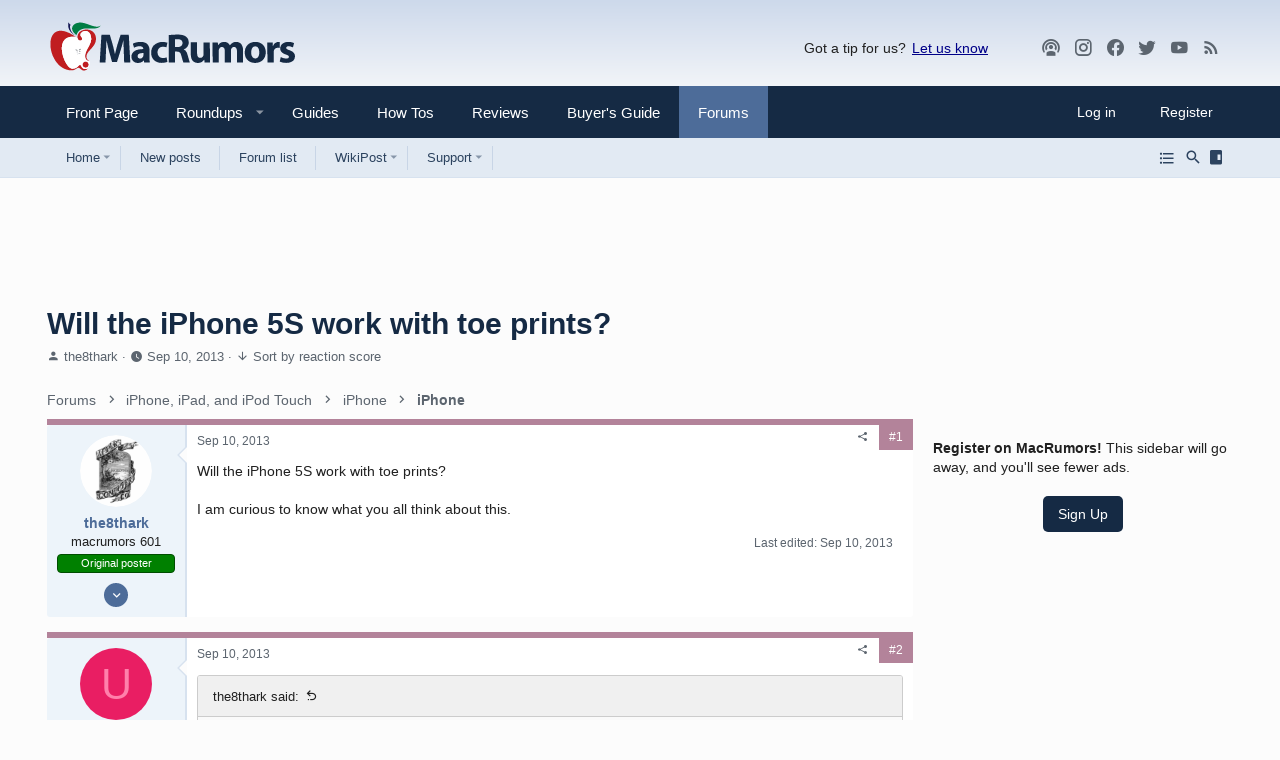

--- FILE ---
content_type: text/plain; charset=utf-8
request_url: https://ads.adthrive.com/http-api/cv2
body_size: 4253
content:
{"om":["0929nj63","0e6nmwim","0g8i9uvz","0iyi1awv","0kl5wonw","0xkcgz23","0yr3r2xx","1","1011_302_56233470","1011_302_56233674","1011_302_56862083","1011_74_18364062","1011_74_18364134","1028_8728253","11142692","11509227","1185:1610326628","1185:1610326728","11896988","119plw33","12010080","12010084","12010088","12171239","12184310","124682_747","124684_289","124844_24","124848_8","124853_8","12837805","12850756","12gfb8kp","12n8yp46","1609979129","1610326628","1610326728","1610349786","16_703194055","17_24766988","17_24767568","1855545835299313","1dynz4oo","1h7yhpl7","1szmtd70","202430_200_EAAYACogtYltKBzKKHu7tAsMK.YhnNUUanUuxFU5V4rbhwKBIsMyBLNoHQo_","2132:44129096","2132:45327622","2132:45327625","2132:45562714","2132:46137659","2132:46352353","2132:46354471","2179:582351958342291430","2249:567996566","2249:581439030","2249:650650089","2249:691925891","2249:794351831187","2307:0e6nmwim","2307:119plw33","2307:1h7yhpl7","2307:4etfwvf1","2307:4ticzzkv","2307:6mrds7pc","2307:72szjlj3","2307:86p6in4a","2307:8h0jrkwl","2307:a90208mb","2307:aevb5kib","2307:c95grpwi","2307:c9os9ajg","2307:cuudl2xr","2307:ddr52z0n","2307:dsugp5th","2307:e2c76his","2307:f3tdw9f3","2307:f7piy8nj","2307:fqeh4hao","2307:gtanzg70","2307:hcazk16e","2307:ipb9fyli","2307:ll77hviy","2307:nwbpobii","2307:o8icj9qr","2307:ox2tly0t","2307:pth04qht","2307:r0u09phz","2307:rka8obw7","2307:rz1kxzaf","2307:s2ahu2ae","2307:s887ofe1","2307:su5srz25","2307:tqrzcy9l","2307:u30fsj32","2307:u4atmpu4","2307:yvirjmu3","2307:zmciaqa3","23786257","2409_25495_176_CR52092921","2409_25495_176_CR52092954","2409_25495_176_CR52092957","2409_25495_176_CR52092959","2409_25495_176_CR52150651","2409_25495_176_CR52178316","2409_25495_176_CR52178317","2409_25495_176_CR52188001","247654825","248492122","25048614","25108139","25_8b5u826e","25_hgrz3ggo","25_oz31jrd0","25_pz8lwofu","25_ti0s3bz3","25_yi6qlg3p","25_zwzjgvpw","262594","2662_200562_8166427","2662_200562_8168483","2662_200562_8168520","2662_200562_8168537","2662_200562_8168586","2662_200562_8172724","2676:85658619","2676:86739426","2676:86739602","2676:86739639","2676:86894912","2715_9888_262592","2715_9888_262594","2760:176_CR52092921","2760:176_CR52092954","2760:176_CR52092959","2760:176_CR52150651","2760:176_CR52175339","2760:176_CR52178316","2760:176_CR52186411","29414696","29414711","29414845","2974:8166422","2974:8168475","2974:8168476","2974:8168483","2974:8168540","2974:8168581","2974:8172732","2974:8172741","2_206_554460","2_206_554470","2gglwanz","2mokbgft","308_125203_20","308_125204_13","31809564","33419345","33604463","33605623","33608594","33637455","34182009","3490:CR52092921","3636:5567608","3646_185414_T26335189","3646_185414_T26469746","3646_185414_T26469802","3646_185414_T26509255","3658_104709_7twtvb2e","3658_15106_u4atmpu4","3658_184142_T26520074","3658_203382_f3tdw9f3","3658_22895_rz1kxzaf","3658_61781_tqrzcy9l","3658_61825_f7piy8nj","3745kao5","39303318","39364467","3LMBEkP-wis","3dxb77kp","3jot8g9b","3v2n6fcp","409_227223","42231859","43919985","44129096","44629254","45327624","458901553568","4714_18819_CO4OZNJF6RHTTMF6FMD2H3","47192068","47668709","481703827","485027845327","48514685","48700649","48700651","487951","492075","4afca42j","4etfwvf1","4t298iczzkv","4ticzzkv","4ue5n6w15erfp","4yesq9qe","501422","50479792","51372410","53v6aquw","5510:u4atmpu4","553458","554459","554462","554465","554472","5563_66529_OADD2.7353135343668_1BTJB8XRQ1WD0S0520","55726194","55763524","558_93_aevb5kib","558_93_c95grpwi","558_93_haf4w7r0","56341213","5670:8168476","5670:8168540","5670:8182933","5670:8182956","576777115309199355","59664236","59664278","5989_84349_553779915","5989_84349_553781220","5989_84349_553782314","5j7zqpp1","5s8wi8hf","609577512","60f5a06w","618576351","618876699","618980679","61900466","619089559","61916211","61916223","61916225","61916229","61932920","62187798","6226527055","6226534265","6226534301","6226563631","6226563661","62667320","627225143","627227759","627309156","627309159","62764941","62964130","62976224","62978299","630928655","63barbg1","651637459","654291289","6547_67916_Gx7fnIn7aRi2NhK6GjRM","6547_67916_SN6yqPnLwU8r0IS3CzLP","6547_67916_TZ0863ghFJs48eQfDlmC","6547_67916_tc9sGuh1nqkzto7KWF8Z","6547_67916_zd1BVHYw7KMhS05b3IXI","659216891404","659713728691","680597458938","680_99480_700109379","684492634","68rseg59","690_99485_1610326628","690_99485_1610326728","694912939","698168357","699976462","6ejtrnf9","6evxkt2s","6lxyr1rl","6mrds7pc","6o0xcv18","6tj9m7jw","6w00w8s5","702055509","702397981","702423494","702834492","704889081","705115233","705115332","705115442","705115523","705116521","705117050","705119942","705127202","707124423","709257996","709746393","70_83464458","728949959974","731344844100","7354_138543_85809016","74243_74_18268077","74243_74_18364017","74243_74_18364062","74243_74_18364087","74243_74_18364134","74wv3qdx","794351831187","794351835561","794351836284","7969_149355_45327622","7969_149355_45327624","7969_149355_45999649","7969_149355_45999651","7969_149355_46137659","7969_149355_46352353","7fc6xgyo","7nyrdeb3","7qevw67b","7sf7w6kh","7siwzlwt","8063989","8152859","8152879","8153731","8160967","8168539","8168540","8172734","8181984","8193073","8193076","8193078","821i184r","85690699","86894912","86p6in4a","8756558","8b5u826e","8o298rkh93v","8oadj1fy","8orkh93v","9057/0328842c8f1d017570ede5c97267f40d","9057/0e07813d5f1dd4e4ce0c11220538e960","90_12850754","91950669","97_8193073","97_8193078","9855/76450d24beb40539829602b78420b7da","9925w9vu","99r40b5e","9nex8xyd","9rqgwgyb","9uox3d6i","9zy5hpnf","NplsJAxRH1w","a1vt6lsg","a3ts2hcp","a8beztgq","aevb5kib","af9kspoi","b57avtlx","bd5xg6f6","bg7v5smz","bpwmigtk","bsgbu9lt","bwwbm3ch","c56eiw96","c92985grpwi","c95grpwi","ce17a6ey","cr-2azmi2ttu9vd","cr-2azmi2ttuatj","cr-2azmi2ttubwe","cr-3cuslro0u9vd","cr-3scuf7n3u9vd","cr-3scuf7n3uatj","cr-6ovjht2eu9vd","cr-6ovjht2euatj","cr-6ovjht2eubwe","cr-6ovjht2eubxe","cr-aav22g0wubwj","cr-aav22g1pubwj","cr-aaw20e0subwj","cr-aaw20e1subwj","cr-aaw20e2vubwj","cr-aawz2m5wubwj","cr-aawz2m5xubwj","cr-aawz2m7xubwj","cr-aawz3f3xubwj","cr-g7ywwk2qvft","cr-g7ywwk7qvft","cr-ghun4f53u9vd","cr-ghun4f53ubxe","cr-ikk41xh0ubxe","cr-ndebulm8u9vd","cr-ndebulm8ubwe","cr-xxslt4pwu9vd","cu298udl2xr","d8tju6ee","da4ry5vp","ddr52z0n","dsugp5th","e2c76his","e5l8fjox","e6zn0jdp","echvksei","eq675jr3","extremereach_creative_76559239","f0u03q6w","f4dw1g8wbifhff","f6qmqhx2","f7piy8nj","fcn2zae1","fdujxvyb","fleb9ndb","fpbj0p83","g29thswx","g5egxitt","gdq6ecmo","ge1982y6","gtanzg70","h0zwvskc","haf4w7r0","hatc2009","hcbr5cj6","heb21q1u","hgrz3ggo","hu52wf5i","hueqprai","hwi0j91n","i2aglcoy","i8f7atd5","iaqttatc","ic7fhmq6","ipb9fyli","ir7orip8","j4r0agpc","jk88i2fi","jlqm3ol6","jsy1a3jk","k2xfz54q","kfzuk5ip","kk5768bd","kli1n6qv","ksrdc5dk","kx5rgl0a","ldsdwhka","leb6igu0","lhgwl31z","ll77hviy","ln2987h8v9d","ln7h8v9d","miij1rns","muvxy961","n2rcz3xr","n8w0plts","nativetouch-32507","ntjn5z55","nw298bpobii","nwbpobii","ny3llu17","o2s05iig","o8icj9qr","okfpfmh7","ox2tly0t","oypvvjfo","oz31jrd0","piwneqqj","pl298th4l1a","plth4l1a","pm9dmfkk","ppn03peq","pt298h04qht","pth04qht","qt09ii59","quk7w53j","r0298u09phz","r5cmledu","r6vl3f1t","riaslz7g","rka8obw7","rpzde859","rxj4b6nw","rz1kxzaf","rz2981kxzaf","s2298ahu2ae","s2ahu2ae","s4s41bit","s887ofe1","sq3uu9ln","su5srz25","t73gfjqn","t7d69r6a","t8qogbhp","ti0s3bz3","tii9k5rz","tq298rzcy9l","tqrzcy9l","u02wpahe","u1jb75sm","u2x4z0j8","u30fsj32","u4atmpu4","uskhxnob","v705kko8","vdcb5d4i","vdpy7l2e","ven7pu1c","vorb2gx4","vwg10e52","w1ws81sy","w82ynfkl","wih2rdv3","wix9gxm5","wlxfvdbo","wvuhrb6o","wwo5qowu","wxfnrapl","x3nl5llg","x420t9me","xldvfdsg","xnx5isri","xtxa8s2d","y141rtv6","y51tr986","yass8yy7","yi6qlg3p","z2frsa4f","zaiy3lqy","zfexqyi5","zmri9v9c","zqs7z6cq","zs3aw5p8","zw6jpag6","zwzjgvpw","7979132","7979135"],"pmp":[],"adomains":["123notices.com","1md.org","about.bugmd.com","acelauncher.com","adameve.com","akusoli.com","allyspin.com","askanexpertonline.com","atomapplications.com","bassbet.com","betsson.gr","biz-zone.co","bizreach.jp","braverx.com","bubbleroom.se","bugmd.com","buydrcleanspray.com","byrna.com","capitaloneshopping.com","clarifion.com","combatironapparel.com","controlcase.com","convertwithwave.com","cotosen.com","countingmypennies.com","cratedb.com","croisieurope.be","cs.money","dallasnews.com","definition.org","derila-ergo.com","dhgate.com","dhs.gov","displate.com","easyprint.app","easyrecipefinder.co","ebook1g.peptidesciences.com","fabpop.net","familynow.club","filejomkt.run","fla-keys.com","folkaly.com","g123.jp","gameswaka.com","getbugmd.com","getconsumerchoice.com","getcubbie.com","gowavebrowser.co","gowdr.com","gransino.com","grosvenorcasinos.com","guard.io","hero-wars.com","holts.com","instantbuzz.net","itsmanual.com","jackpotcitycasino.com","justanswer.com","justanswer.es","la-date.com","lightinthebox.com","liverrenew.com","local.com","lovehoney.com","lulutox.com","lymphsystemsupport.com","manualsdirectory.org","meccabingo.com","medimops.de","mensdrivingforce.com","millioner.com","miniretornaveis.com","mobiplus.me","myiq.com","national-lottery.co.uk","naturalhealthreports.net","nbliver360.com","nikke-global.com","nordicspirit.co.uk","nuubu.com","onlinemanualspdf.co","original-play.com","outliermodel.com","paperela.com","paradisestays.site","parasiterelief.com","peta.org","photoshelter.com","plannedparenthood.org","playvod-za.com","printeasilyapp.com","printwithwave.com","profitor.com","quicklearnx.com","quickrecipehub.com","rakuten-sec.co.jp","rangeusa.com","refinancegold.com","robocat.com","royalcaribbean.com","saba.com.mx","shift.com","simple.life","spinbara.com","systeme.io","taboola.com","tackenberg.de","temu.com","tenfactorialrocks.com","theoceanac.com","topaipick.com","totaladblock.com","usconcealedcarry.com","vagisil.com","vegashero.com","vegogarden.com","veryfast.io","viewmanuals.com","viewrecipe.net","votervoice.net","vuse.com","wavebrowser.co","wavebrowserpro.com","weareplannedparenthood.org","xiaflex.com","yourchamilia.com"]}